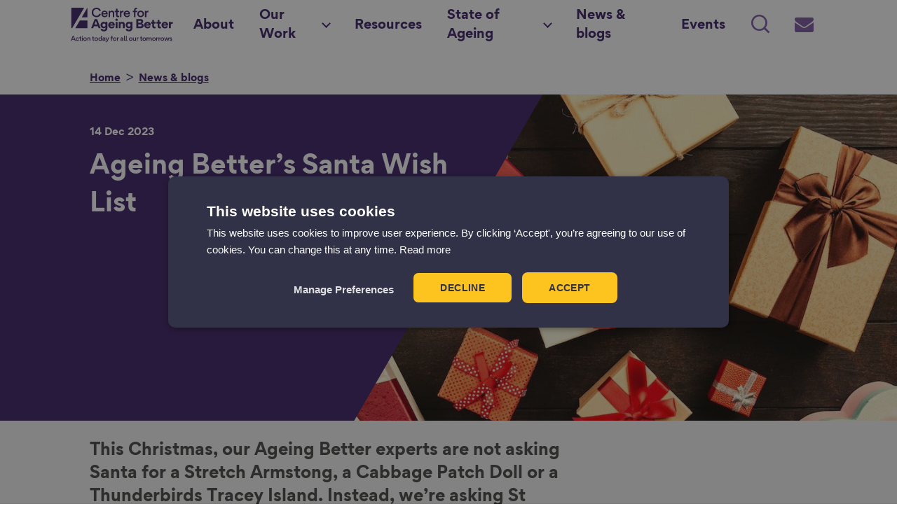

--- FILE ---
content_type: text/html; charset=UTF-8
request_url: https://ageing-better.org.uk/blogs/ageing-betters-santa-wish-list
body_size: 64461
content:
<!DOCTYPE html>
<html lang="en" dir="ltr" prefix="og: https://ogp.me/ns#">
  <head>
    <meta charset="utf-8" />
<meta name="google-site-verification" content="ZnQdWT9jmoPDlYvQzZoA1Ewaq3V4OrK5I7mr1atJEJY" />
<meta name="description" content="This Christmas, our Ageing Better experts are not asking Santa for a Stretch Armstong, a Cabbage Patch Doll or a Thunderbirds Tracey Island. Instead, we’re asking St Nicholas to sprinkle some of his yuletide magic to bring about lasting societal change in 2024." />
<meta name="abstract" content="This Christmas, our Ageing Better experts are not asking Santa for a Stretch Armstong, a Cabbage Patch Doll or a Thunderbirds Tracey Island. Instead, we’re asking St Nicholas to sprinkle some of his yuletide magic to bring about lasting societal change in 2024." />
<meta property="og:site_name" content="Centre for Ageing Better" />
<meta property="og:type" content="Blog" />
<meta property="og:url" content="https://ageing-better.org.uk/blogs/ageing-betters-santa-wish-list" />
<meta property="og:title" content="Ageing Better’s Santa Wish List" />
<meta property="og:description" content="This Christmas, our Ageing Better experts are not asking Santa for a Stretch Armstong, a Cabbage Patch Doll or a Thunderbirds Tracey Island. Instead, we’re asking St Nicholas to sprinkle some of his yuletide magic to bring about lasting societal change in 2024." />
<meta property="og:image" content="https://ageing-better.org.uk/sites/default/files/styles/image_16by9_preview/public/media/image_thumbnail/images/2023-12/santa%27s%20wishlist%20thumbnail%20presents.png?itok=5cy1q_LU" />
<meta property="og:image:url" content="https://ageing-better.org.uk/sites/default/files/media/image_thumbnail/images/2023-12/santa%27s%20wishlist%20thumbnail%20presents.png" />
<meta property="fb:app_id" content="2638603009694337" />
<meta name="twitter:card" content="summary_large_image" />
<meta name="twitter:description" content="This Christmas, our Ageing Better experts are not asking Santa for a Stretch Armstong, a Cabbage Patch Doll or a Thunderbirds Tracey Island. Instead, we’re asking St Nicholas to sprinkle some of his yuletide magic to bring about lasting societal change in 2024." />
<meta name="twitter:image" content="https://ageing-better.org.uk/sites/default/files/media/image_thumbnail/images/2023-12/santa%27s%20wishlist%20thumbnail%20presents.png" />
<meta name="Generator" content="Drupal 11 (https://www.drupal.org)" />
<meta name="MobileOptimized" content="width" />
<meta name="HandheldFriendly" content="true" />
<meta name="viewport" content="width=device-width, initial-scale=1.0" />
<link rel="icon" href="/themes/custom/cfab/favicon.ico" type="image/vnd.microsoft.icon" />
<link rel="canonical" href="https://ageing-better.org.uk/blogs/ageing-betters-santa-wish-list" />
<link rel="shortlink" href="https://ageing-better.org.uk/node/11596" />

    <title>Ageing Better’s Santa Wish List | Centre for Ageing Better</title>
    <link rel="stylesheet" media="all" href="/sites/default/files/css/css_QpHZiIvQ_WU3rcm0oTxCXN9X_YxCCRnfeSya_juyjwE.css?delta=0&amp;language=en&amp;theme=cfab&amp;include=[base64]" />
<link rel="stylesheet" media="all" href="/sites/default/files/css/css_y_OwZOOYsDOxPaa1AYQpLCEVBhin5u-3rOpoY_ZeEoQ.css?delta=1&amp;language=en&amp;theme=cfab&amp;include=[base64]" />
<link rel="stylesheet" media="print" href="/sites/default/files/css/css_Q7yCP-EHJ-HFucWxqVhhu8Y5fK33chXDPLVGdZyqrVU.css?delta=2&amp;language=en&amp;theme=cfab&amp;include=[base64]" />
<link rel="stylesheet" media="all" href="/sites/default/files/css/css_Gdmgthi2Mor489oxGWmRbLJ2o8SKjsrVmP3i4OlKxP8.css?delta=3&amp;language=en&amp;theme=cfab&amp;include=[base64]" />

    <!-- Google Tag Manager -->
    <script type="dcd05df4dd405a732167d859-text/javascript">(function(w,d,s,l,i){w[l]=w[l]||[];w[l].push({'gtm.start':
    new Date().getTime(),event:'gtm.js'});var f=d.getElementsByTagName(s)[0],
    j=d.createElement(s),dl=l!='dataLayer'?'&l='+l:'';j.async=true;j.src=
    'https://www.googletagmanager.com/gtm.js?id='+i+dl;f.parentNode.insertBefore(j,f);
    })(window,document,'script','dataLayer','GTM-NWG4T45');</script>
    <!-- End Google Tag Manager -->
    <script type="application/json" data-drupal-selector="drupal-settings-json">{"path":{"baseUrl":"\/","pathPrefix":"","currentPath":"node\/11596","currentPathIsAdmin":false,"isFront":false,"currentLanguage":"en"},"pluralDelimiter":"\u0003","suppressDeprecationErrors":true,"gtag":{"tagId":"","consentMode":false,"otherIds":[],"events":[],"additionalConfigInfo":[]},"ajaxPageState":{"libraries":"[base64]","theme":"cfab","theme_token":null},"ajaxTrustedUrl":{"\/search":true},"cfab":{"themePath":"themes\/custom\/cfab"},"blazy":{"loadInvisible":false,"offset":100,"saveViewportOffsetDelay":50,"validateDelay":25,"container":"","loader":true,"unblazy":false,"visibleClass":false,"compat":true},"blazyIo":{"disconnect":false,"rootMargin":"0px","threshold":[0,0.25,0.5,0.75,1]},"slick":{"accessibility":true,"adaptiveHeight":false,"autoplay":false,"pauseOnHover":true,"pauseOnDotsHover":false,"pauseOnFocus":true,"autoplaySpeed":3000,"arrows":true,"downArrow":false,"downArrowTarget":"","downArrowOffset":0,"centerMode":false,"centerPadding":"50px","dots":false,"dotsClass":"slick-dots","draggable":true,"fade":false,"focusOnSelect":false,"infinite":true,"initialSlide":0,"lazyLoad":"ondemand","mouseWheel":false,"randomize":false,"rtl":false,"rows":1,"slidesPerRow":1,"slide":"","slidesToShow":1,"slidesToScroll":1,"speed":500,"swipe":true,"swipeToSlide":false,"edgeFriction":0.34999999999999998,"touchMove":true,"touchThreshold":5,"useCSS":true,"cssEase":"ease","cssEaseBezier":"","cssEaseOverride":"","useTransform":true,"easing":"linear","variableWidth":false,"vertical":false,"verticalSwiping":false,"waitForAnimate":true},"better_exposed_filters":{"autosubmit_exclude_textfield":false},"chosen":{"selector":".path-admin select:visible","minimum_single":0,"minimum_multiple":2,"minimum_width":212,"use_relative_width":false,"options":{"disable_search":false,"disable_search_threshold":3,"allow_single_deselect":false,"add_helper_buttons":false,"search_contains":true,"placeholder_text_multiple":"Select some options","placeholder_text_single":"Select an option","no_results_text":"No results match","max_shown_results":null,"inherit_select_classes":true}},"user":{"uid":0,"permissionsHash":"bc1a9c1299ab51658b8d1423565347c57efd2066359ed5b1441f05ca82fc523d"}}</script>
<script src="/sites/default/files/js/js_Nq_zauwBDFYXA2AYxpHH5jjsMFrI_NXS5NgBPa_e_J4.js?scope=header&amp;delta=0&amp;language=en&amp;theme=cfab&amp;include=[base64]" type="dcd05df4dd405a732167d859-text/javascript"></script>
<script src="/modules/contrib/google_tag/js/gtag.js?t7esb5" type="dcd05df4dd405a732167d859-text/javascript"></script>

  </head>
  <body class="path-blogs-ageing-betters-santa-wish-list">
        <a href="#main-content" class="visually-hidden focusable">
      Skip to main content
    </a>
    
      <div class="dialog-off-canvas-main-canvas" data-off-canvas-main-canvas>
    <div id="page"  class="section is-paddingless">
      <header id="region-header" role="banner" class="is-fixed">
    <div class="container is-fluid">
      <div class="navbar flex gap-4">
          <div class="navbar-brand">
    <a href="/" title="Home" rel="home" class="navbar-item">
              <img src="/themes/custom/cfab/assets/svgs/cfab-site-logo.svg" alt="Home" class="logo" id="site-logo" width="100%" height="100%" />
                    <span class="navbar-item site-name is-sr-only">
          Centre for Ageing Better
        </span>
          </a>
  </div>

  
<div class="is-hidden-widescreen xl:col-span-9xxx ml-auto">
  
    <h2 class="visually-hidden" id="block-main-menu-menu">Main Menu</h2>
  

  <nav aria-labelledby="block-main-menu-menu" id="block-main-menu" class="navbar-menu">
    <ul class="navbar-end">
      <li>
        <a href="/enews" title="Search" class="navbar-item">
          <span class="icon"><i class="icon-email"></i></span>
          <span class="item-title visually-hidden">Subscribe</span>
        </a>
      </li>
      <li>
        <a href="/search" title="Search" class="navbar-item">
          <span class="item-title visually-hidden">Search</span>
          <span class="icon"><i class="icon-search"></i></span>
        </a>
      </li>
      <li>
        <a href="#" tabindex="0" aria-label="Main menu" class="js-navbar-burger navbar-item">
          <svg stroke="#7f5ca3" fill="currentColor" stroke-width="0" viewBox="0 0 512 512" height="44px" width="44px" xmlns="http://www.w3.org/2000/svg">
            <path fill="none" stroke-linecap="round" stroke-miterlimit="10" stroke-width="48" d="M88 152h336M88 256h336M88 360h336"></path>
          </svg>
        </a>
      </li>
    </ul>
  </nav>
</div>
<div id="block-cfab-mainmenu" class="block we-megamenu">
  
    
  <div class="border-bottom">
          <div class="region-we-mega-menu">
	<a class="navbar-toggle collapsed">
	    <span class="icon-bar"></span>
	    <span class="icon-bar"></span>
	    <span class="icon-bar"></span>
	</a>
	<nav  class="main navbar navbar-default navbar-we-mega-menu mobile-collapse hover-action" data-menu-name="main" data-block-theme="cfab" data-style="Default" data-animation="None" data-delay="" data-duration="" data-autoarrow="" data-alwayshowsubmenu="" data-action="hover" data-mobile-collapse="0">
	  <div class="container-fluid">
	    <ul  class="we-mega-menu-ul nav nav-tabs">
  <li  class="we-mega-menu-li" data-level="0" data-element-type="we-mega-menu-li" description="" data-id="4be00d7f-0347-4f25-ab3e-330cbfe247ea" data-submenu="0" data-hide-sub-when-collapse="" data-group="0" data-class="" data-icon="" data-caption="" data-alignsub="" data-target="">
      <a class="we-mega-menu-li"
       title=""
       href="/about-us"
              aria-label="About"
    >
      <span class="label">About</span>

      
          </a>
    
</li>
<li  class="we-mega-menu-li dropdown-menu" data-level="0" data-element-type="we-mega-menu-li" description="" data-id="c5ac6cee-0d41-434b-b929-9557c40d43cc" data-submenu="1" data-hide-sub-when-collapse="" data-group="0" data-class="" data-icon="" data-caption="" data-alignsub="" data-target="">
      <a class="we-mega-menu-li"
       title=""
       href="/our-work"
              aria-label="Our Work"
    >
      <span class="label">Our Work</span>

      
          </a>
    <div  class="we-mega-menu-submenu" data-element-type="we-mega-menu-submenu" data-submenu-width="" data-class="" style="width: px">
  <div class="we-mega-menu-submenu-width">
    <div class="we-mega-menu-submenu-inner">
      <div class="container is-fluid">
        <div  class="we-mega-menu-row" data-element-type="we-mega-menu-row" data-custom-row="0">
  <div  class="we-mega-menu-col span4 my-0 pl-custom" data-element-type="we-mega-menu-col" data-width="4" data-block="" data-blocktitle="0" data-hidewhencollapse="" data-class="my-0 pl-custom">
  <ul class="nav nav-tabs subul">
  <li  class="we-mega-menu-li dropdown-menu we-mega-menu-group" data-level="1" data-element-type="we-mega-menu-li" description="" data-id="1572f171-057e-4775-affc-c5d9ea5d15f6" data-submenu="1" data-hide-sub-when-collapse="" data-group="1" data-class="" data-icon="is-link-with-arrow-right-after" data-caption="" data-alignsub="" data-target="_self">
      <a class="we-mega-menu-li"
       title=""
       href="/age-friendly-movement"
                target="_self"
              aria-label="Age-friendly Movement"
    >
      <span class="label">Age-friendly Movement</span>

              <i class="is-link-with-arrow-right-after"></i>
      
          </a>
    <div  class="we-mega-menu-submenu" data-element-type="we-mega-menu-submenu" data-submenu-width="" data-class="" style="width: px">
  <div class="we-mega-menu-submenu-width">
    <div class="we-mega-menu-submenu-inner">
      <div class="container is-fluid">
        <div  class="we-mega-menu-row" data-element-type="we-mega-menu-row" data-custom-row="0">
  <div  class="we-mega-menu-col span12 pt-4 pb-6 " data-element-type="we-mega-menu-col" data-width="12" data-block="" data-blocktitle="0" data-hidewhencollapse="" data-class="pt-4 pb-6 ">
  <ul class="nav nav-tabs subul">
  <li  class="we-mega-menu-li" data-level="2" data-element-type="we-mega-menu-li" description="" data-id="0c96f3b7-1250-4245-9815-3460d6f6ec69" data-submenu="0" data-hide-sub-when-collapse="" data-group="0" data-class="" data-icon="" data-caption="" data-alignsub="" data-target="">
      <a class="we-mega-menu-li"
       title=""
       href="/ageing-population"
              aria-label="Ageing population"
    >
      <span class="label">Ageing population</span>

      
          </a>
    
</li>
<li  class="we-mega-menu-li" data-level="2" data-element-type="we-mega-menu-li" description="" data-id="005d7d46-2b9f-46b7-9944-01aa0da60f45" data-submenu="0" data-hide-sub-when-collapse="" data-group="0" data-class="" data-icon="" data-caption="" data-alignsub="" data-target="">
      <a class="we-mega-menu-li"
       title=""
       href="/ageism"
              aria-label="Ageism"
    >
      <span class="label">Ageism</span>

      
          </a>
    
</li>
<li  class="we-mega-menu-li" data-level="2" data-element-type="we-mega-menu-li" description="" data-id="774910a5-de67-4978-984b-c5a431e7abee" data-submenu="0" data-hide-sub-when-collapse="" data-group="0" data-class="" data-icon="" data-caption="" data-alignsub="" data-target="">
      <a class="we-mega-menu-li"
       title=""
       href="/age-friendly-businesses"
              aria-label="Age-friendly Businesses"
    >
      <span class="label">Age-friendly Businesses</span>

      
          </a>
    
</li>
<li  class="we-mega-menu-li" data-level="2" data-element-type="we-mega-menu-li" description="" data-id="f286327c-2aa9-44e7-98e1-7a56db681b06" data-submenu="0" data-hide-sub-when-collapse="" data-group="0" data-class="" data-icon="" data-caption="" data-alignsub="" data-target="">
      <a class="we-mega-menu-li"
       title=""
       href="/uk-network-age-friendly-communities"
              aria-label="UK Network of Age-friendly Communities"
    >
      <span class="label">UK Network of Age-friendly Communities</span>

      
          </a>
    
</li>
<li  class="we-mega-menu-li" data-level="2" data-element-type="we-mega-menu-li" description="" data-id="41a440c0-52e4-426d-9410-cc102f125f5a" data-submenu="0" data-hide-sub-when-collapse="" data-group="0" data-class="" data-icon="" data-caption="" data-alignsub="" data-target="">
      <a class="we-mega-menu-li"
       title=""
       href="/commissioner-older-people-ageing"
              aria-label="Commissioner for older people"
    >
      <span class="label">Commissioner for older people</span>

      
          </a>
    
</li>
<li  class="we-mega-menu-li" data-level="2" data-element-type="we-mega-menu-li" description="" data-id="fe84f241-e9a9-4862-bcef-c4e7a56240b2" data-submenu="0" data-hide-sub-when-collapse="" data-group="0" data-class="" data-icon="" data-caption="" data-alignsub="" data-target="">
      <a class="we-mega-menu-li"
       title=""
       href="/stories?story_topic=356"
              aria-label="Case studies &amp; stories"
    >
      <span class="label">Case studies &amp; stories</span>

      
          </a>
    
</li>

</ul>
</div>

</div>

      </div>
    </div>
  </div>
</div>

</li>

</ul>
</div>
<div  class="we-mega-menu-col span4 my-0 pl-custom" data-element-type="we-mega-menu-col" data-width="4" data-block="" data-blocktitle="1" data-hidewhencollapse="" data-class="my-0 pl-custom">
  <ul class="nav nav-tabs subul">
  <li  class="we-mega-menu-li dropdown-menu we-mega-menu-group" data-level="1" data-element-type="we-mega-menu-li" description="" data-id="05fb1191-d682-4d09-ac0a-ad8e06ee7fe4" data-submenu="1" data-hide-sub-when-collapse="" data-group="1" data-class="" data-icon="is-link-with-arrow-right-after" data-caption="" data-alignsub="" data-target="_self">
      <a class="we-mega-menu-li"
       title=""
       href="/work"
                target="_self"
              aria-label="Work"
    >
      <span class="label">Work</span>

              <i class="is-link-with-arrow-right-after"></i>
      
          </a>
    <div  class="we-mega-menu-submenu" data-element-type="we-mega-menu-submenu" data-submenu-width="" data-class="" style="width: px">
  <div class="we-mega-menu-submenu-width">
    <div class="we-mega-menu-submenu-inner">
      <div class="container is-fluid">
        <div  class="we-mega-menu-row" data-element-type="we-mega-menu-row" data-custom-row="0">
  <div  class="we-mega-menu-col span12 pt-4 pb-6 " data-element-type="we-mega-menu-col" data-width="12" data-block="" data-blocktitle="0" data-hidewhencollapse="" data-class="pt-4 pb-6 ">
  <ul class="nav nav-tabs subul">
  <li  class="we-mega-menu-li hidden" data-level="2" data-element-type="we-mega-menu-li" description="" data-id="5352b03a-9a5e-4f01-9880-22c21db887ce" data-submenu="0" data-hide-sub-when-collapse="" data-group="0" data-class="hidden" data-icon="" data-caption="" data-alignsub="" data-target="_self">
      <a class="we-mega-menu-li"
       title=""
       href="/employer-pledge"
                target="_self"
              aria-label="Age-friendly Employer Pledge"
    >
      <span class="label">Age-friendly Employer Pledge</span>

      
          </a>
    
</li>
<li  class="we-mega-menu-li" data-level="2" data-element-type="we-mega-menu-li" description="" data-id="2ae4bc6d-61f3-4332-aa34-2ee6e308aee5" data-submenu="0" data-hide-sub-when-collapse="" data-group="0" data-class="" data-icon="" data-caption="" data-alignsub="" data-target="">
      <a class="we-mega-menu-li"
       title=""
       href="/employment"
              aria-label="Employment"
    >
      <span class="label">Employment</span>

      
          </a>
    
</li>
<li  class="we-mega-menu-li" data-level="2" data-element-type="we-mega-menu-li" description="" data-id="e1d4597e-dd3c-4908-a3dc-62948553fa37" data-submenu="0" data-hide-sub-when-collapse="" data-group="0" data-class="" data-icon="" data-caption="" data-alignsub="" data-target="">
      <a class="we-mega-menu-li"
       title=""
       href="/unemployment-employment-support"
              aria-label="Unemployment and employment support"
    >
      <span class="label">Unemployment and employment support</span>

      
          </a>
    
</li>
<li  class="we-mega-menu-li" data-level="2" data-element-type="we-mega-menu-li" description="" data-id="3ba91c41-896d-4366-98c1-f44ef2a636e6" data-submenu="0" data-hide-sub-when-collapse="" data-group="0" data-class="" data-icon="" data-caption="" data-alignsub="" data-target="">
      <a class="we-mega-menu-li"
       title=""
       href="/health-at-work"
              aria-label="Health at work"
    >
      <span class="label">Health at work</span>

      
          </a>
    
</li>
<li  class="we-mega-menu-li" data-level="2" data-element-type="we-mega-menu-li" description="" data-id="d19c67b0-b895-4361-b315-e7d6bdf2363a" data-submenu="0" data-hide-sub-when-collapse="" data-group="0" data-class="" data-icon="" data-caption="" data-alignsub="" data-target="">
      <a class="we-mega-menu-li"
       title=""
       href="/tackling-ageism-recruitment"
              aria-label="Tackling ageism in recruitment"
    >
      <span class="label">Tackling ageism in recruitment</span>

      
          </a>
    
</li>
<li  class="we-mega-menu-li" data-level="2" data-element-type="we-mega-menu-li" description="" data-id="b3729e30-e9be-4674-b9bb-e22d58c9eb3e" data-submenu="0" data-hide-sub-when-collapse="" data-group="0" data-class="" data-icon="" data-caption="" data-alignsub="" data-target="">
      <a class="we-mega-menu-li"
       title=""
       href="/stories?story_topic=11"
              aria-label="Work case studies"
    >
      <span class="label">Work case studies</span>

      
          </a>
    
</li>
<li  class="we-mega-menu-li" data-level="2" data-element-type="we-mega-menu-li" description="" data-id="d7be38c1-3873-42d4-b830-e0c95903ee84" data-submenu="0" data-hide-sub-when-collapse="" data-group="0" data-class="" data-icon="" data-caption="" data-alignsub="" data-target="_self">
      <a class="we-mega-menu-li"
       title=""
       href="/supporting-disabled-older-workers"
                target="_self"
              aria-label="Supporting Disabled Older Workers"
    >
      <span class="label">Supporting Disabled Older Workers</span>

      
          </a>
    
</li>

</ul>
</div>

</div>

      </div>
    </div>
  </div>
</div>

</li>

</ul>
</div>
<div  class="we-mega-menu-col span4 my-0 pl-custom" data-element-type="we-mega-menu-col" data-width="4" data-block="" data-blocktitle="1" data-hidewhencollapse="" data-class="my-0 pl-custom">
  <ul class="nav nav-tabs subul">
  <li  class="we-mega-menu-li dropdown-menu we-mega-menu-group" data-level="1" data-element-type="we-mega-menu-li" description="" data-id="cbe2d475-fce0-40e9-8f62-1b576f45efee" data-submenu="1" data-hide-sub-when-collapse="" data-group="1" data-class="" data-icon="is-link-with-arrow-right-after" data-caption="" data-alignsub="" data-target="_self">
      <a class="we-mega-menu-li"
       title=""
       href="/homes"
                target="_self"
              aria-label="Homes"
    >
      <span class="label">Homes</span>

              <i class="is-link-with-arrow-right-after"></i>
      
          </a>
    <div  class="we-mega-menu-submenu" data-element-type="we-mega-menu-submenu" data-submenu-width="" data-class="" style="width: px">
  <div class="we-mega-menu-submenu-width">
    <div class="we-mega-menu-submenu-inner">
      <div class="container is-fluid">
        <div  class="we-mega-menu-row" data-element-type="we-mega-menu-row" data-custom-row="0">
  <div  class="we-mega-menu-col span12 pt-4 pb-6 " data-element-type="we-mega-menu-col" data-width="12" data-block="" data-blocktitle="0" data-hidewhencollapse="" data-class="pt-4 pb-6 ">
  <ul class="nav nav-tabs subul">
  <li  class="we-mega-menu-li hidden" data-level="2" data-element-type="we-mega-menu-li" description="" data-id="4f99e606-e5f3-42a4-b4e6-bf31f8e62428" data-submenu="0" data-hide-sub-when-collapse="" data-group="0" data-class="hidden" data-icon="" data-caption="" data-alignsub="" data-target="_self">
      <a class="we-mega-menu-li"
       title=""
       href="/Safe-Homes-Now"
                target="_self"
              aria-label="Safe Homes Now"
    >
      <span class="label">Safe Homes Now</span>

      
          </a>
    
</li>
<li  class="we-mega-menu-li" data-level="2" data-element-type="we-mega-menu-li" description="" data-id="7192eb18-64e3-4813-8b8d-dc6ffe4ac556" data-submenu="0" data-hide-sub-when-collapse="" data-group="0" data-class="" data-icon="" data-caption="" data-alignsub="" data-target="">
      <a class="we-mega-menu-li"
       title=""
       href="/evidence-about-homes"
              aria-label="Evidence about homes"
    >
      <span class="label">Evidence about homes</span>

      
          </a>
    
</li>
<li  class="we-mega-menu-li" data-level="2" data-element-type="we-mega-menu-li" description="" data-id="1d15aa7f-cfa1-4200-a345-7c43845ced4f" data-submenu="0" data-hide-sub-when-collapse="" data-group="0" data-class="" data-icon="" data-caption="" data-alignsub="" data-target="">
      <a class="we-mega-menu-li"
       title=""
       href="/policy-solutions-improve-cold-damp-and-inaccessible-homes"
              aria-label="Policy solutions"
    >
      <span class="label">Policy solutions</span>

      
          </a>
    
</li>
<li  class="we-mega-menu-li" data-level="2" data-element-type="we-mega-menu-li" description="" data-id="d1d6e91c-dea2-4b5f-a950-03c7b47814bc" data-submenu="0" data-hide-sub-when-collapse="" data-group="0" data-class="" data-icon="" data-caption="" data-alignsub="" data-target="">
      <a class="we-mega-menu-li"
       title=""
       href="/campaigning-age-friendly-homes"
              aria-label="Homes campaigns"
    >
      <span class="label">Homes campaigns</span>

      
          </a>
    
</li>
<li  class="we-mega-menu-li" data-level="2" data-element-type="we-mega-menu-li" description="" data-id="ac2f306b-3383-454d-ac4f-5bb01d3364c3" data-submenu="0" data-hide-sub-when-collapse="" data-group="0" data-class="" data-icon="" data-caption="" data-alignsub="" data-target="">
      <a class="we-mega-menu-li"
       title=""
       href="/local-approaches-tackling-unsafe-housing-good-home-hubs"
              aria-label="Good Home Hubs"
    >
      <span class="label">Good Home Hubs</span>

      
          </a>
    
</li>
<li  class="we-mega-menu-li" data-level="2" data-element-type="we-mega-menu-li" description="" data-id="ff36f0c7-7398-44a3-b934-efa046edd268" data-submenu="0" data-hide-sub-when-collapse="" data-group="0" data-class="" data-icon="" data-caption="" data-alignsub="" data-target="">
      <a class="we-mega-menu-li"
       title=""
       href="/experts-experience-stories-reality-living-unsafe-home"
              aria-label="Homes case studies &amp; stories"
    >
      <span class="label">Homes case studies &amp; stories</span>

      
          </a>
    
</li>

</ul>
</div>

</div>

      </div>
    </div>
  </div>
</div>

</li>

</ul>
</div>

</div>
<div  class="we-mega-menu-row" data-element-type="we-mega-menu-row" data-custom-row="1">
  <div  class="we-mega-menu-col span4 m-0 pl-30" data-element-type="we-mega-menu-col" data-width="4" data-block="cfab_megamenuagefriendlymovement" data-blocktitle="0" data-hidewhencollapse="" data-class="m-0 pl-30">
    <div class="type-of-block"><div class="block-inner"><div id="block-cfab-megamenuagefriendlymovement" class="block block-mega-menu-content block-content vertical">

  <div class="layout-region layout-region--content-top content">
              <a class="mm-block-link" href="/age-friendly-movement">
            
              
    <img loading="eager" src="/sites/default/files/styles/image_auto_height_block/public/2025-03/mm-afm.png?itok=m-ZBkvgx" width="600" height="300" alt="Age-friendly Movement" />



      
  


        <span class="link-title">About Age-friendly Movement</span>
      </a>
      </div>

  </div>
</div></div>

</div>
<div  class="we-mega-menu-col span4 m-0 pl-30" data-element-type="we-mega-menu-col" data-width="4" data-block="cfab_megamenuwork" data-blocktitle="0" data-hidewhencollapse="" data-class="m-0 pl-30">
    <div class="type-of-block"><div class="block-inner"><div id="block-cfab-megamenuwork" class="block block-mega-menu-content block-content vertical">

  <div class="layout-region layout-region--content-top content">
              <a class="mm-block-link" href="/employer-pledge">
            
              
    <img loading="eager" src="/sites/default/files/styles/image_auto_height_block/public/2025-03/mm-work.png?itok=HknQchxt" width="600" height="300" alt="Age-friendly Employer Pledge" />



      
  


        <span class="link-title">Age-friendly Employer Pledge</span>
      </a>
      </div>

  </div>
</div></div>

</div>
<div  class="we-mega-menu-col span4 m-0 pl-30" data-element-type="we-mega-menu-col" data-width="4" data-block="cfab_megamenuhomes" data-blocktitle="0" data-hidewhencollapse="" data-class="m-0 pl-30">
    <div class="type-of-block"><div class="block-inner"><div id="block-cfab-megamenuhomes" class="block block-mega-menu-content block-content vertical">

  <div class="layout-region layout-region--content-top content">
              <a class="mm-block-link" href="/Safe-Homes-Now">
            
              
    <img loading="eager" src="/sites/default/files/styles/image_auto_height_block/public/2025-03/mm-homes.png?itok=OP7X-Gc0" width="600" height="300" alt="Homes" />



      
  


        <span class="link-title">Safe Homes Now</span>
      </a>
      </div>

  </div>
</div></div>

</div>

</div>

      </div>
    </div>
  </div>
</div>

</li>
<li  class="we-mega-menu-li" data-level="0" data-element-type="we-mega-menu-li" description="Resources" data-id="8803cd04-2adf-43e9-9e24-a188e6b39371" data-submenu="0" data-hide-sub-when-collapse="" data-group="0" data-class="" data-icon="" data-caption="" data-alignsub="" data-target="">
      <a class="we-mega-menu-li"
       title=""
       href="/our-resources"
              aria-label="Resources"
    >
      <span class="label">Resources</span>

      
          </a>
    
</li>
<li  class="we-mega-menu-li dropdown-menu" data-level="0" data-element-type="we-mega-menu-li" description="" data-id="9e576a07-86c4-4bf7-ad97-b393b34bd6f1" data-submenu="1" data-hide-sub-when-collapse="" data-group="0" data-class="" data-icon="" data-caption="" data-alignsub="" data-target="">
      <a class="we-mega-menu-li"
       title=""
       href="/state-ageing-2025"
              aria-label="State of Ageing"
    >
      <span class="label">State of Ageing</span>

      
          </a>
    <div  class="we-mega-menu-submenu" data-element-type="we-mega-menu-submenu" data-submenu-width="" data-class="" style="width: px">
  <div class="we-mega-menu-submenu-width">
    <div class="we-mega-menu-submenu-inner">
      <div class="container is-fluid">
        <div  class="we-mega-menu-row" data-element-type="we-mega-menu-row" data-custom-row="1">
  <div  class="we-mega-menu-col span8" data-element-type="we-mega-menu-col" data-width="8" data-block="" data-blocktitle="0" data-hidewhencollapse="" data-class="">
  <ul class="nav nav-tabs subul">
  <li  class="we-mega-menu-li dropdown-menu we-mega-menu-group" data-level="1" data-element-type="we-mega-menu-li" description="" data-id="8d16f897-4824-4f46-95f7-edb56988d497" data-submenu="1" data-hide-sub-when-collapse="" data-group="1" data-class="" data-icon="is-link-with-arrow-right-after" data-caption="" data-alignsub="" data-target="_self">
      <a class="we-mega-menu-li"
       title=""
       href="/summary-state-ageing-2025"
                target="_self"
              aria-label="State of Ageing summary"
    >
      <span class="label">State of Ageing summary</span>

              <i class="is-link-with-arrow-right-after"></i>
      
          </a>
    <div  class="we-mega-menu-submenu" data-element-type="we-mega-menu-submenu" data-submenu-width="" data-class="" style="width: px">
  <div class="we-mega-menu-submenu-width">
    <div class="we-mega-menu-submenu-inner">
      <div class="container is-fluid">
        <div  class="we-mega-menu-row" data-element-type="we-mega-menu-row" data-custom-row="0">
  <div  class="we-mega-menu-col span6 pt-4" data-element-type="we-mega-menu-col" data-width="6" data-block="" data-blocktitle="0" data-hidewhencollapse="" data-class="pt-4">
  <ul class="nav nav-tabs subul">
  <li  class="we-mega-menu-li" data-level="2" data-element-type="we-mega-menu-li" description="" data-id="87cd33cb-323a-4e84-bcc1-a43dab615380" data-submenu="0" data-hide-sub-when-collapse="" data-group="0" data-class="" data-icon="" data-caption="" data-alignsub="" data-target="">
      <a class="we-mega-menu-li"
       title=""
       href="/homes-state-ageing-2025"
              aria-label="Homes"
    >
      <span class="label">Homes</span>

      
          </a>
    
</li>
<li  class="we-mega-menu-li" data-level="2" data-element-type="we-mega-menu-li" description="" data-id="bf25d01c-1b3b-4a5d-abfd-3cdbdf6f8bcb" data-submenu="0" data-hide-sub-when-collapse="" data-group="0" data-class="" data-icon="" data-caption="" data-alignsub="" data-target="">
      <a class="we-mega-menu-li"
       title=""
       href="/our-ageing-population-state-ageing-2025"
              aria-label="Our Ageing Population"
    >
      <span class="label">Our Ageing Population</span>

      
          </a>
    
</li>
<li  class="we-mega-menu-li" data-level="2" data-element-type="we-mega-menu-li" description="" data-id="572ead22-c57a-485a-82ed-ed2e007dc074" data-submenu="0" data-hide-sub-when-collapse="" data-group="0" data-class="" data-icon="" data-caption="" data-alignsub="" data-target="">
      <a class="we-mega-menu-li"
       title=""
       href="/financial-security-state-ageing-2025"
              aria-label="Financial Security"
    >
      <span class="label">Financial Security</span>

      
          </a>
    
</li>
<li  class="we-mega-menu-li" data-level="2" data-element-type="we-mega-menu-li" description="" data-id="78026290-280f-4fd4-815c-fc882c9c3be3" data-submenu="0" data-hide-sub-when-collapse="" data-group="0" data-class="" data-icon="" data-caption="" data-alignsub="" data-target="">
      <a class="we-mega-menu-li"
       title=""
       href="/work-state-ageing-2025"
              aria-label="Work"
    >
      <span class="label">Work</span>

      
          </a>
    
</li>
<li  class="we-mega-menu-li" data-level="2" data-element-type="we-mega-menu-li" description="" data-id="4a629f8b-80f2-4010-af6c-9d720c96118e" data-submenu="0" data-hide-sub-when-collapse="" data-group="0" data-class="" data-icon="" data-caption="" data-alignsub="" data-target="">
      <a class="we-mega-menu-li"
       title=""
       href="/society-state-ageing-2025"
              aria-label="Society"
    >
      <span class="label">Society</span>

      
          </a>
    
</li>

</ul>
</div>
<div  class="we-mega-menu-col span6 my-0 pl-custom pt-4" data-element-type="we-mega-menu-col" data-width="6" data-block="" data-blocktitle="1" data-hidewhencollapse="" data-class="my-0 pl-custom pt-4">
  <ul class="nav nav-tabs subul">
  <li  class="we-mega-menu-li" data-level="2" data-element-type="we-mega-menu-li" description="" data-id="4939040e-9330-45c2-beae-7288b5e6ca32" data-submenu="0" data-hide-sub-when-collapse="" data-group="0" data-class="" data-icon="" data-caption="" data-alignsub="" data-target="">
      <a class="we-mega-menu-li"
       title=""
       href="/health-and-wellbeing-state-ageing-2025"
              aria-label="Health and Wellbeing"
    >
      <span class="label">Health and Wellbeing</span>

      
          </a>
    
</li>
<li  class="we-mega-menu-li" data-level="2" data-element-type="we-mega-menu-li" description="" data-id="69f76b83-bc18-4a43-ae11-5b3f25035e19" data-submenu="0" data-hide-sub-when-collapse="" data-group="0" data-class="" data-icon="" data-caption="" data-alignsub="" data-target="">
      <a class="we-mega-menu-li"
       title=""
       href="/resources/state-ageing-2025-infographics"
              aria-label="Infographics"
    >
      <span class="label">Infographics</span>

      
          </a>
    
</li>
<li  class="we-mega-menu-li" data-level="2" data-element-type="we-mega-menu-li" description="" data-id="5370b7f0-2d62-40de-af1a-992e4268acab" data-submenu="0" data-hide-sub-when-collapse="" data-group="0" data-class="" data-icon="" data-caption="" data-alignsub="" data-target="_self">
      <a class="we-mega-menu-li"
       title=""
       href="/using-local-data-ageing"
                target="_self"
              aria-label="Using local data on ageing"
    >
      <span class="label">Using local data on ageing</span>

      
          </a>
    
</li>
<li  class="we-mega-menu-li" data-level="2" data-element-type="we-mega-menu-li" description="" data-id="6022a620-b57a-46cb-a604-078a7bc8c4ac" data-submenu="0" data-hide-sub-when-collapse="" data-group="0" data-class="" data-icon="" data-caption="" data-alignsub="" data-target="">
      <a class="we-mega-menu-li"
       title=""
       href="/blogs-state-ageing-2023-24"
              aria-label="Blogs"
    >
      <span class="label">Blogs</span>

      
          </a>
    
</li>
<li  class="we-mega-menu-li" data-level="2" data-element-type="we-mega-menu-li" description="" data-id="87ef2a3c-9d6b-4efb-ab27-fccce1b768c2" data-submenu="0" data-hide-sub-when-collapse="" data-group="0" data-class="" data-icon="" data-caption="" data-alignsub="" data-target="_self">
      <a class="we-mega-menu-li"
       title=""
       href="/previous-reports-state-ageing"
                target="_self"
              aria-label="Previous reports"
    >
      <span class="label">Previous reports</span>

      
          </a>
    
</li>

</ul>
</div>

</div>

      </div>
    </div>
  </div>
</div>

</li>

</ul>
</div>
<div  class="we-mega-menu-col span4 my-0 pl-custom" data-element-type="we-mega-menu-col" data-width="4" data-block="cfab_megamenuthestateofageing" data-blocktitle="0" data-hidewhencollapse="" data-class="my-0 pl-custom">
    <div class="type-of-block"><div class="block-inner"><div id="block-cfab-megamenuthestateofageing" class="block block-mega-menu-content block-content vertical">

  <div class="layout-region layout-region--content-top content">
              <a class="mm-block-link" href="/state-ageing-2025">
            
              
    <img loading="eager" src="/sites/default/files/styles/image_auto_height_block/public/2025-03/SOA_2025_logo.png?itok=aHD773B2" width="600" height="338" alt="The State of Ageing" />



      
  


        <span class="link-title">The State of Ageing</span>
      </a>
      </div>

  </div>
</div></div>

</div>

</div>

      </div>
    </div>
  </div>
</div>

</li>
<li  class="we-mega-menu-li" data-level="0" data-element-type="we-mega-menu-li" description="" data-id="6cc52454-4378-46c6-9870-a9ae3c973487" data-submenu="0" data-hide-sub-when-collapse="" data-group="0" data-class="" data-icon="" data-caption="" data-alignsub="" data-target="">
      <a class="we-mega-menu-li"
       title=""
       href="/news-and-blogs"
              aria-label="News &amp; blogs"
    >
      <span class="label">News &amp; blogs</span>

      
          </a>
    
</li>
<li  class="we-mega-menu-li" data-level="0" data-element-type="we-mega-menu-li" description="" data-id="30c43280-e7a1-40ec-a5fa-10d30a0ad41a" data-submenu="0" data-hide-sub-when-collapse="" data-group="0" data-class="" data-icon="" data-caption="" data-alignsub="" data-target="">
      <a class="we-mega-menu-li"
       title=""
       href="/events"
              aria-label="Events"
    >
      <span class="label">Events</span>

      
          </a>
    
</li>
<li  class="we-mega-menu-li visually-hidden-label" data-level="0" data-element-type="we-mega-menu-li" description="" data-id="views.cfab_search.search_global" data-submenu="0" data-hide-sub-when-collapse="" data-group="0" data-class="visually-hidden-label" data-icon="icon-search" data-caption="" data-alignsub="" data-target="">
      <a class="we-mega-menu-li"
       title=""
       href="/search"
              aria-label="Search"
    >
      <span class="label">Search</span>

              <i class="icon-search"></i>
      
          </a>
    
</li>
<li  class="we-mega-menu-li visually-hidden-label" data-level="0" data-element-type="we-mega-menu-li" description="" data-id="307e2250-1726-4ec8-8c4a-f3a1c112f2a2" data-submenu="0" data-hide-sub-when-collapse="" data-group="0" data-class="visually-hidden-label" data-icon="icon-email" data-caption="" data-alignsub="" data-target="">
      <a class="we-mega-menu-li"
       title=""
       href="/enews-page"
              aria-label="Subscribe"
    >
      <span class="label">Subscribe</span>

              <i class="icon-email"></i>
      
          </a>
    
</li>

</ul>

	  </div>
	</nav>
</div>
      </div>
</div>

      </div>
    </div>
  </header>

      <main id="region-content" class="section">
    <a id="main-content" tabindex="-1"></a>    <div class="container is-fluid">
      <div id="block-breadcrumbs" class="block system clearfix">
        <nav class="level breadcrumb" aria-label="breadcrumbs">
    <ol>
          <li class="level-item">
                  <a href="/">Home</a>
              </li>
          <li class="level-item">
                  <a href="/news-and-blogs">News &amp; blogs</a>
              </li>
        </ol>
  </nav>

  </div>

<div class="views-exposed-form bef-exposed-form block views search-global is-fullwidth-extended form--closed" data-bef-auto-submit="" data-bef-auto-submit-delay="500" data-bef-auto-submit-minimum-length="3" data-bef-auto-submit-full-form="" data-drupal-selector="views-exposed-form-cfab-search-search-global" id="block-search-global">
  
    
      <div class="container is-fluid">
      <form action="/search" method="get" id="views-exposed-form-cfab-search-search-global" accept-charset="UTF-8">
  <div class="field js-form-item form-item js-form-type-textfield form-item-keyword js-form-item-keyword form-no-label">
          <label for="edit-keyword" class="label visually-hidden">Keyword</label>
    
    
          <span class="field-prefix"><strong>Search for</strong></span>
    
    <div class="control">
      <input placeholder="any keyword" data-bef-auto-submit-exclude="" data-drupal-selector="edit-keyword" type="text" id="edit-keyword" name="keyword" value="" size="30" maxlength="128" class="form-text input" />

    </div>

    
    
    
      </div>
      <div class="field js-form-item form-item js-form-type-select form-item-topic js-form-item-topic form-no-label"><label for="edit-topic" class="label visually-hidden">Topic</label><div class="control"><span class="field-prefix"><strong>in</strong></span><div class="select"><select data-bef-auto-submit-exclude="" data-drupal-selector="edit-topic" id="edit-topic" name="topic" class="form-select chosen-enable"><option value="All" selected="selected">all topics</option><option value="356">Age-friendly Movement</option><option value="11">Work</option><option value="61">Homes</option></select></div></div>    </div>
  <div data-drupal-selector="edit-actions" class="form-actions field--container js-form-wrapper form-wrapper" id="edit-actions"><input data-bef-auto-submit-click="" data-drupal-selector="edit-submit-cfab-search" type="submit" id="edit-submit-cfab-search" value="Search" class="button js-form-submit form-submit" />
</div>
<div id="secondary-filters-wrapper" class="is-fullwidth-extended">
  <div class="bef--secondary js-form-wrapper form-wrapper container is-fluid" data-drupal-theme-suggestion="views_exposed_form_cfab_search_search_global" data-drupal-selector="edit-secondary" id="edit-secondary">
    <button role="button" aria-controls="edit-secondary" aria-expanded="false" type="button" class="button is-filter is-cta">
        <span class="button-text">Show filters</span>
        <span class="icon is-medium">
            <i class="icon-triangle-down"></i>
          </span>
      </button>
    <div id="secondary-filters">
      
      <fieldset data-bef-auto-submit-exclude="" data-drupal-selector="edit-subject" id="edit-subject--wrapper" class="fieldgroup form-composite js-form-item form-item js-form-wrapper form-wrapper">
      <legend>
    <span class="fieldset-legend">Filter results by subjects:</span>
  </legend>
  <div class="fieldset-wrapper">
                <div id="edit-subject" class="form-checkboxes"><div class="form-checkboxes bef-checkboxes">
                    <div class="field js-form-item form-item js-form-type-checkbox form-item-subject-1431 js-form-item-subject-1431"><div class="control">
        <div class="checkbox"><input data-bef-auto-submit-exclude="" data-drupal-selector="edit-subject-1431" type="checkbox" id="edit-subject-1431" name="subject[1431]" value="1431" class="form-checkbox" data-subject-parent-tid="11" tabindex="0" />
<label for="edit-subject-1431" class="label option">Age-friendly Employer Pledge</label></div>
      </div>    </div>
                      <div class="field js-form-item form-item js-form-type-checkbox form-item-subject-451 js-form-item-subject-451"><div class="control">
        <div class="checkbox"><input data-bef-auto-submit-exclude="" data-drupal-selector="edit-subject-451" type="checkbox" id="edit-subject-451" name="subject[451]" value="451" class="form-checkbox" data-subject-parent-tid="356" tabindex="0" />
<label for="edit-subject-451" class="label option">Ageing population</label></div>
      </div>    </div>
                      <div class="field js-form-item form-item js-form-type-checkbox form-item-subject-776 js-form-item-subject-776"><div class="control">
        <div class="checkbox"><input data-bef-auto-submit-exclude="" data-drupal-selector="edit-subject-776" type="checkbox" id="edit-subject-776" name="subject[776]" value="776" class="form-checkbox" data-subject-parent-tid="356" tabindex="0" />
<label for="edit-subject-776" class="label option">Communities</label></div>
      </div>    </div>
                      <div class="field js-form-item form-item js-form-type-checkbox form-item-subject-781 js-form-item-subject-781"><div class="control">
        <div class="checkbox"><input data-bef-auto-submit-exclude="" data-drupal-selector="edit-subject-781" type="checkbox" id="edit-subject-781" name="subject[781]" value="781" class="form-checkbox" data-subject-parent-tid="356" tabindex="0" />
<label for="edit-subject-781" class="label option">Health</label></div>
      </div>    </div>
                      <div class="field js-form-item form-item js-form-type-checkbox form-item-subject-1576 js-form-item-subject-1576"><div class="control">
        <div class="checkbox"><input data-bef-auto-submit-exclude="" data-drupal-selector="edit-subject-1576" type="checkbox" id="edit-subject-1576" name="subject[1576]" value="1576" class="form-checkbox" data-subject-parent-tid="356" tabindex="0" />
<label for="edit-subject-1576" class="label option">State of Ageing</label></div>
      </div>    </div>
                      <div class="field js-form-item form-item js-form-type-checkbox form-item-subject-431 js-form-item-subject-431"><div class="control">
        <div class="checkbox"><input data-bef-auto-submit-exclude="" data-drupal-selector="edit-subject-431" type="checkbox" id="edit-subject-431" name="subject[431]" value="431" class="form-checkbox" data-subject-parent-tid="356" tabindex="0" />
<label for="edit-subject-431" class="label option">Ageism</label></div>
      </div>    </div>
                      <div class="field js-form-item form-item js-form-type-checkbox form-item-subject-446 js-form-item-subject-446"><div class="control">
        <div class="checkbox"><input data-bef-auto-submit-exclude="" data-drupal-selector="edit-subject-446" type="checkbox" id="edit-subject-446" name="subject[446]" value="446" class="form-checkbox" data-subject-parent-tid="356" tabindex="0" />
<label for="edit-subject-446" class="label option">Inequalities in later life</label></div>
      </div>    </div>
                      <div class="field js-form-item form-item js-form-type-checkbox form-item-subject-361 js-form-item-subject-361"><div class="control">
        <div class="checkbox"><input data-bef-auto-submit-exclude="" data-drupal-selector="edit-subject-361" type="checkbox" id="edit-subject-361" name="subject[361]" value="361" class="form-checkbox" data-subject-parent-tid="356" tabindex="0" />
<label for="edit-subject-361" class="label option">Centre for Ageing Better</label></div>
      </div>    </div>
                      <div class="field js-form-item form-item js-form-type-checkbox form-item-subject-21 js-form-item-subject-21"><div class="control">
        <div class="checkbox"><input data-bef-auto-submit-exclude="" data-drupal-selector="edit-subject-21" type="checkbox" id="edit-subject-21" name="subject[21]" value="21" class="form-checkbox" data-subject-parent-tid="11" tabindex="0" />
<label for="edit-subject-21" class="label option">Employment</label></div>
      </div>    </div>
                      <div class="field js-form-item form-item js-form-type-checkbox form-item-subject-36 js-form-item-subject-36"><div class="control">
        <div class="checkbox"><input data-bef-auto-submit-exclude="" data-drupal-selector="edit-subject-36" type="checkbox" id="edit-subject-36" name="subject[36]" value="36" class="form-checkbox" data-subject-parent-tid="11" tabindex="0" />
<label for="edit-subject-36" class="label option">Unemployment and employment support</label></div>
      </div>    </div>
                      <div class="field js-form-item form-item js-form-type-checkbox form-item-subject-26 js-form-item-subject-26"><div class="control">
        <div class="checkbox"><input data-bef-auto-submit-exclude="" data-drupal-selector="edit-subject-26" type="checkbox" id="edit-subject-26" name="subject[26]" value="26" class="form-checkbox" data-subject-parent-tid="11" tabindex="0" />
<label for="edit-subject-26" class="label option">Tackling ageism in recruitment</label></div>
      </div>    </div>
                      <div class="field js-form-item form-item js-form-type-checkbox form-item-subject-46 js-form-item-subject-46"><div class="control">
        <div class="checkbox"><input data-bef-auto-submit-exclude="" data-drupal-selector="edit-subject-46" type="checkbox" id="edit-subject-46" name="subject[46]" value="46" class="form-checkbox" data-subject-parent-tid="11" tabindex="0" />
<label for="edit-subject-46" class="label option">Health at work</label></div>
      </div>    </div>
                      <div class="field js-form-item form-item js-form-type-checkbox form-item-subject-416 js-form-item-subject-416"><div class="control">
        <div class="checkbox"><input data-bef-auto-submit-exclude="" data-drupal-selector="edit-subject-416" type="checkbox" id="edit-subject-416" name="subject[416]" value="416" class="form-checkbox" data-subject-parent-tid="11" tabindex="0" />
<label for="edit-subject-416" class="label option">Mid-Life MOT</label></div>
      </div>    </div>
                      <div class="field js-form-item form-item js-form-type-checkbox form-item-subject-651 js-form-item-subject-651"><div class="control">
        <div class="checkbox"><input data-bef-auto-submit-exclude="" data-drupal-selector="edit-subject-651" type="checkbox" id="edit-subject-651" name="subject[651]" value="651" class="form-checkbox" data-subject-parent-tid="11" tabindex="0" />
<label for="edit-subject-651" class="label option">Pensions and financial planning</label></div>
      </div>    </div>
                      <div class="field js-form-item form-item js-form-type-checkbox form-item-subject-86 js-form-item-subject-86"><div class="control">
        <div class="checkbox"><input data-bef-auto-submit-exclude="" data-drupal-selector="edit-subject-86" type="checkbox" id="edit-subject-86" name="subject[86]" value="86" class="form-checkbox" data-subject-parent-tid="61" tabindex="0" />
<label for="edit-subject-86" class="label option">Unsafe homes</label></div>
      </div>    </div>
                      <div class="field js-form-item form-item js-form-type-checkbox form-item-subject-91 js-form-item-subject-91"><div class="control">
        <div class="checkbox"><input data-bef-auto-submit-exclude="" data-drupal-selector="edit-subject-91" type="checkbox" id="edit-subject-91" name="subject[91]" value="91" class="form-checkbox" data-subject-parent-tid="61" tabindex="0" />
<label for="edit-subject-91" class="label option">Homes for all ages</label></div>
      </div>    </div>
                      <div class="field js-form-item form-item js-form-type-checkbox form-item-subject-66 js-form-item-subject-66"><div class="control">
        <div class="checkbox"><input data-bef-auto-submit-exclude="" data-drupal-selector="edit-subject-66" type="checkbox" id="edit-subject-66" name="subject[66]" value="66" class="form-checkbox" data-subject-parent-tid="61" tabindex="0" />
<label for="edit-subject-66" class="label option">Home improvement</label></div>
      </div>    </div>
                      <div class="field js-form-item form-item js-form-type-checkbox form-item-subject-106 js-form-item-subject-106"><div class="control">
        <div class="checkbox"><input data-bef-auto-submit-exclude="" data-drupal-selector="edit-subject-106" type="checkbox" id="edit-subject-106" name="subject[106]" value="106" class="form-checkbox" data-subject-parent-tid="61" tabindex="0" />
<label for="edit-subject-106" class="label option">Housing options</label></div>
      </div>    </div>
                      <div class="field js-form-item form-item js-form-type-checkbox form-item-subject-476 js-form-item-subject-476"><div class="control">
        <div class="checkbox"><input data-bef-auto-submit-exclude="" data-drupal-selector="edit-subject-476" type="checkbox" id="edit-subject-476" name="subject[476]" value="476" class="form-checkbox" data-subject-parent-tid="356" tabindex="0" />
<label for="edit-subject-476" class="label option">Age-friendly Communities</label></div>
      </div>    </div>
                      <div class="field js-form-item form-item js-form-type-checkbox form-item-subject-666 js-form-item-subject-666"><div class="control">
        <div class="checkbox"><input data-bef-auto-submit-exclude="" data-drupal-selector="edit-subject-666" type="checkbox" id="edit-subject-666" name="subject[666]" value="666" class="form-checkbox" data-subject-parent-tid="356" tabindex="0" />
<label for="edit-subject-666" class="label option">Greater Manchester</label></div>
      </div>    </div>
                      <div class="field js-form-item form-item js-form-type-checkbox form-item-subject-671 js-form-item-subject-671"><div class="control">
        <div class="checkbox"><input data-bef-auto-submit-exclude="" data-drupal-selector="edit-subject-671" type="checkbox" id="edit-subject-671" name="subject[671]" value="671" class="form-checkbox" data-subject-parent-tid="356" tabindex="0" />
<label for="edit-subject-671" class="label option">Leeds</label></div>
      </div>    </div>
                      <div class="field js-form-item form-item js-form-type-checkbox form-item-subject-676 js-form-item-subject-676"><div class="control">
        <div class="checkbox"><input data-bef-auto-submit-exclude="" data-drupal-selector="edit-subject-676" type="checkbox" id="edit-subject-676" name="subject[676]" value="676" class="form-checkbox" data-subject-parent-tid="356" tabindex="0" />
<label for="edit-subject-676" class="label option">Lincolnshire</label></div>
      </div>    </div>
      </div>
</div>

          <span class="field-suffix"><span id='subjects-inactive-text'>Select a Topic to filter by Subject</span></span>
          </div>
</fieldset>
<fieldset data-bef-auto-submit-exclude="" data-drupal-selector="edit-type" id="edit-type--wrapper" class="fieldgroup form-composite js-form-item form-item js-form-wrapper form-wrapper">
      <legend>
    <span class="fieldset-legend">Filter results by content type:</span>
  </legend>
  <div class="fieldset-wrapper">
                <div id="edit-type" class="form-checkboxes"><div class="form-checkboxes bef-checkboxes">
                    <div class="field js-form-item form-item js-form-type-checkbox form-item-type-blog js-form-item-type-blog"><div class="control">
        <div class="checkbox"><input data-bef-auto-submit-exclude="" data-drupal-selector="edit-type-blog" type="checkbox" id="edit-type-blog" name="type[blog]" value="blog" class="form-checkbox" tabindex="0" />
<label for="edit-type-blog" class="label option">Blogs</label></div>
      </div>    </div>
                      <div class="field js-form-item form-item js-form-type-checkbox form-item-type-event js-form-item-type-event"><div class="control">
        <div class="checkbox"><input data-bef-auto-submit-exclude="" data-drupal-selector="edit-type-event" type="checkbox" id="edit-type-event" name="type[event]" value="event" class="form-checkbox" tabindex="0" />
<label for="edit-type-event" class="label option">Events</label></div>
      </div>    </div>
                      <div class="field js-form-item form-item js-form-type-checkbox form-item-type-news js-form-item-type-news"><div class="control">
        <div class="checkbox"><input data-bef-auto-submit-exclude="" data-drupal-selector="edit-type-news" type="checkbox" id="edit-type-news" name="type[news]" value="news" class="form-checkbox" tabindex="0" />
<label for="edit-type-news" class="label option">News</label></div>
      </div>    </div>
                      <div class="field js-form-item form-item js-form-type-checkbox form-item-type-publication js-form-item-type-publication"><div class="control">
        <div class="checkbox"><input data-bef-auto-submit-exclude="" data-drupal-selector="edit-type-publication" type="checkbox" id="edit-type-publication" name="type[publication]" value="publication" class="form-checkbox" tabindex="0" />
<label for="edit-type-publication" class="label option">Resource</label></div>
      </div>    </div>
      </div>
</div>

          </div>
</fieldset>

      
    </div>
  </div>
</div>


</form>

    </div>
  </div>
<div data-drupal-messages-fallback class="hidden"></div>
<div id="block-main-page-content" class="block system">
  
    
      <div class="layout cfab-2col-66-33 node--blog view-mode--full">
            <div class="layout-region layout-region--content-top content">
            
            <div class="field field-hero field-type--entity-reference-revisions field--node"><div class="layout cfab-hero view-mode--info-page">
              <div class="hero is-fullwidth-extended has-background is-3-8th-height hero-theme-purple">
    <div class="hero-body">
        <div class="container is-fluid">
          <div class="title-summary-wrapper">
                          <div class="content-tags">
                
                                                  <div class="field post-date">14 Dec 2023</div>
                              </div>

                                          
              
            <h1 class="title">Ageing Better’s Santa Wish List
              </h1>
      

              
                                            
                            
              
                      </div>
        </div>
    </div>
                            <div class="hero-background-wrapper">
                  
    
      
    
      <div style="background-image: url(&quot;https://ageing-better.org.uk/sites/default/files/styles/hero_image_16by9_medium/public/media/image_hero/images/2023-12/Santa%20Wishlist%20hero%20image%20jpg%20presents.jpg?itok=Dh6CVJ71&quot;)" class="hero-image-16by9-medium hero-background">
    <img loading="eager" src="/sites/default/files/styles/hero_image_16by9_medium/public/media/image_hero/images/2023-12/Santa%20Wishlist%20hero%20image%20jpg%20presents.jpg?itok=Dh6CVJ71" width="1024" height="576" alt="Wrapped presents laid out across the floor" />
  </div>




  
  


              </div>
      </div>

  
      <div class="hero-below is-fullwidth-extended content">
        <div class="container is-fluid">
          <div class="columns">
                        <div class="column is-two-thirds hero-below-left">
            <p class="field-summary subtitle">This Christmas, our Ageing Better experts are not asking Santa for a Stretch Armstong, a Cabbage Patch Doll or a Thunderbirds Tracey Island.

Instead, we’re asking St Nicholas to sprinkle some of his yuletide magic to bring about lasting societal change in 2024.</p>
      </div>
                                  </div>
        </div>
    </div>
  
  </div>

</div>
      
        </div>
    
            <div class="columns is-widescreen">
            
                            <div class="layout-region layout-region--content-left column is-full-desktop is-two-thirds-widescreen content">
                    <div class="has-social-share columns is-desktop">
                                                  <aside class="social-share column is-narrow-desktop">
                                                                                                  <div class="social-share-links is-sticky-bits">
        <h6 class="social-share-links-title has-text-centered has-text-left-touch">Share</h6>
        <a href="https://www.facebook.com/sharer/sharer.php?u=https%3A%2F%2Fageing-better.org.uk%2Fblogs%2Fageing-betters-santa-wish-list" target="_blank" rel="nofollow noopener noreferrer">
            <span class="visually-hidden">Share on Facebook</span>
            <span class="icon is-medium">
              <i class="icon-facebook"></i>
            </span>
        </a>
        <a href="https://www.linkedin.com/shareArticle?mini=true&url=https%3A%2F%2Fageing-better.org.uk%2Fblogs%2Fageing-betters-santa-wish-list" target="_blank" rel="nofollow noopener noreferrer">
            <span class="visually-hidden">Share on LinkedIn</span>
            <span class="icon is-medium">
              <i class="icon-linkedin"></i>
            </span>
        </a>
        <a href="https://bsky.app/intent/compose?text=https://ageing-better.org.uk/blogs/ageing-betters-santa-wish-list" target="_blank" rel="nofollow noopener noreferrer">
            <span class="visually-hidden">Share on Bluesky</span>
            <span class="icon is-medium">
              <i class="icon-bluesky"></i>
            </span>
        </a>
        <a href="/cdn-cgi/l/email-protection#[base64]">
            <span class="visually-hidden">Share via Email</span>
            <span class="icon is-medium">
              <i class="icon-email"></i>
            </span>
        </a>
    </div>
                          </aside>
                                                <div class="content column">
                                
      <div class="font-bold mb-4"><p>It is that time of year when children, and big children, write out their letters to Santa in the hope they will be rewarded for their good behaviour over the past year.</p>

<p>Our civically-minded experts are foregoing their usual present requests this year in the hope that Santa can bring something for all to enjoy in 2024.</p></div>
      
  


            <div class="field dynamic-copy-fieldnode-user field-type--ds field--node"><div class="layout cfab-2col-50-50 node--user view-mode--compact">
  
      <div class="columns is-mobile">
              <div class="layout-region layout-region--content-left column is-3-touch is-3-desktop is-5-widescreen content">
          
        </div>
      
              <div class="layout-region layout-region--content-right column is-9-touch is-9-desktop is-7-widescreen">
          
        </div>
          </div>
  
  </div>

</div>
      
      <div>
              <div>  <div class="brick brick--type--paragraph brick--id--73756 paragraph paragraph--type--paragraph paragraph--view-mode--info-page clearfix">
    
<div>
            <h5 class="paragraphs-field field-subheading"><b>Claire Everett, Head of Anti-ageism Campaign:</b></h5>
      </div>

            <div class="paragraphs-field field-long-text"><p>“<a data-entity-substitution="canonical" data-entity-type="node" data-entity-uuid="b205cf4d-058b-4730-9f8e-bd24566c9f83" href="/age-friendly-movement">Ageism</a> is the prejudice that’s hidden in plain sight. We see and hear casual ageism every day in the media, on TV, at work, in pubs, on social media, in family conversations.</p>

<p>“It’s often dismissed as being harmless, but research shows that ageist beliefs can be incredibly damaging for us as individuals and for wider society. They affect how we think about and act towards other people - how we talk to older people and how we talk about them, how we treat older people in our workplaces, our communities, and even in health settings.</p>

<p>“They become a self-fulfilling prophecy, affecting our self-esteem and what we think we are capable or worthy of as we get older.</p>

<p>“It doesn’t have to be this way. Here’s hoping that 2024 is the year that ageism is finally taken seriously as we launch our new Age Without Limits campaign.”</p></div>
      
  </div>

  <div class="brick brick--type--paragraph brick--id--73761 paragraph paragraph--type--paragraph paragraph--view-mode--info-page clearfix">
    
<div>
            <h5 class="paragraphs-field field-subheading"><b>Dr Emily Andrews, Deputy Director for Work:</b></h5>
      </div>

            <div class="paragraphs-field field-long-text"><p>“My Christmas wish is for the age lens to get applied to every health and work initiative up and down the land. How will we make sure older workers don’t get left behind? That’s the question I want everyone looking at employment support for with disabilities or long-term health conditions to ask themselves next year.</p>

<p>“The rising state pension age is creating a new financial imperative for people in their mid-60s to stay in work, but healthy life expectancy amongst the poorest people in our society is 52. Ill-health is pushing large numbers of people – of all ages – out of the workplace, but the majority of those people are aged 50 and over.</p>

<p>“But our back-to-work support for people facing health barriers to employment does not work for this group. On the government’s Work and Health programme, fewer than one in five people age 60+ get a job within two years. My Christmas wish is for more people to get worried about this stat – and for the government to make sure their new initiatives don’t repeat the same failures.”</p></div>
      
  </div>

  <div class="brick brick--type--paragraph brick--id--73766 paragraph paragraph--type--paragraph paragraph--view-mode--info-page clearfix">
    
<div>
            <h5 class="paragraphs-field field-subheading"><b>Natalie Turner, Deputy Director for Localities:</b></h5>
      </div>

            <div class="paragraphs-field field-long-text"><p>“My Christmas wish is for every place in the country to commit to becoming an age-friendly community, and a great place to grow old.</p>

<p>“Our recent two day in-person <a data-entity-substitution="canonical" data-entity-type="node" data-entity-uuid="ce439310-3ba1-4024-bc78-57199c397a73" href="/uk-network-age-friendly-communities">Age-friendly Communities Conference</a>, which saw more than 80 delegates from 53 localities come together, only reaffirmed to me the tremendous work going on up and down the country to make communities a better place to age.</p>

<p>“Almost 25 million people now live in an Age-friendly Community, including places like Greater Manchester and Cardiff. My only hope for 2024 is that more and more people feel the benefit of this tremendous work that is helping improve later life for so many.</p>

<p>“If I could have two Christmas wishes, then I would also ask Santa for age to be considered and included in local strategies, with older people given a voice in planning what happens in their neighbourhoods, as a matter of course.</p>

<p>“Too often we build communities which are not age-friendly because of the exclusion of older people and their needs from the planning process. It would be amazing if the work of some local authorities who have specific policies in place to deliver age-friendly homes could become the norm across the sector.</p>

<p>“Santa is rumoured to be more than 1,700-years-old so I’m sure he would appreciate some of the benefits of living in an Age-friendly Community.”</p></div>
      
  </div>

  <div class="brick brick--type--paragraph brick--id--73771 paragraph paragraph--type--paragraph paragraph--view-mode--info-page clearfix">
    
<div>
            <h5 class="paragraphs-field field-subheading"><b>Holly Holder, Deputy Director for Homes: </b></h5>
      </div>

            <div class="paragraphs-field field-long-text"><p>“Next year will see one of the toughest years for older people already struggling to pay for energy bills and food.</p>

<p>“Experts at National Energy Action suggest that 6.5 million people will be in fuel poverty in January; an increase of 2 million people in the last two years.</p>

<p>“And it’s not just cold homes that are a problem: millions are living with hazards that can result in lengthy hospital stays, irreversible care needs and sometimes even death.</p>

<p>“My Christmas wish is that the government commits to creating a cross-departmental, national strategy to eradicate <a data-entity-substitution="canonical" data-entity-type="node" data-entity-uuid="0141c0ec-bb5e-430b-86fe-a7576eac9ff2" href="/homes">poor quality homes</a> for people of all ages and tenures.</p>

<p>“Introducing this type of initiative would reduce our carbon emissions, boost the economy and reduce demand for public services. “More importantly, we would be creating homes for people that are places of safety, warmth and dignity.”</p></div>
      
  </div>

  <div class="brick brick--type--general-cta brick--id--73776 paragraph paragraph--type--general-cta paragraph--view-mode--info-page clearfix">
    
            <h3 class="field field-accompanying-text field-type--string field--paragraph">The State of Ageing 2023-24</h3>
      

              
    <a href="/the-state-of-ageing-2023-4" class="button is-cta js-anchor-scroll" >
      <span class="link-text">Read more</span><span class="link-icon">&nbsp;<i class="icon-arrow-right"></i></span>
    </a>
  </div>

</div>
          </div>
  
                        </div>
                    </div>
                </div>
            
                            <div class="layout-region layout-region--content-right column is-full-desktop is-one-third-widescreen">
                    
            <div class="field user field-type--ds field--node"><div class="layout cfab-2col-50-50 node--user view-mode--compact">
  
      <div class="columns is-mobile">
              <div class="layout-region layout-region--content-left column is-3-touch is-3-desktop is-5-widescreen content">
          
        </div>
      
              <div class="layout-region layout-region--content-right column is-9-touch is-9-desktop is-7-widescreen">
          
        </div>
          </div>
  
  </div>

</div>
      
                    <div class="is-sticky-bits">
                        
            <div class="field dynamic-block-fieldnode-related-content field-type--ds field--node"><div class="block views-blockcfab-related-content-links-related-content-topic-links views">
  
      <h2>Recommended</h2>
    
      <div class="views-element-container field--container"><div class="js-view-dom-id-6ad8e3d8a927704bb25c3c13df27631791c3ee28d6bfdd08c8caec2eb0e23ffd">
  
  
  

  
  
  

      <div class="related-link-row">
    <div class="layout cfab-1col node--news view-mode--teaser-recommended-sidebar">
  <a class="link-to-content" href="/news/more-two-thirds-public-think-theres-no-age-limit-glastonbury"><span class="is-sr-only">Link to content</span></a>
      <div class="layout-region layout-region--content-top content">
      
            <div class="field field-image-thumbnail field-type--entity-reference field--node">  
      
      <div class="media media--blazy media--fx media--fx-lg media--image media--responsive media--ratio media--ratio--32 is-b-loading" data-b-animation="blur" data-b-token="b-feec480eaf8">
    <img alt="Preview" class="b-blur b-lazy" data-b-blur="-1::8362d7191a6d1ba5b5519ed75fc95b3e::image/jpeg::/sites/default/files/styles/image_3by2_small/public/media/image_thumbnail/images/2023-11/RS16393_R6AC0148-pp.jpg?itok=OYmaLDNR" decoding="async" data-src="[data-uri]" src="data:image/svg+xml;charset=utf-8,%3Csvg%20xmlns%3D&#039;http%3A%2F%2Fwww.w3.org%2F2000%2Fsvg&#039;%20viewBox%3D&#039;0%200%20600%20400&#039;%2F%3E" width="600" height="400" loading="lazy" />
  <picture class="image">
                <!--[if IE 9]><video style="display: none;"><![endif]-->
              <source srcset="about:blank" media="all and (max-width: 768px)" type="image/jpeg" width="600" height="400" data-srcset="/sites/default/files/styles/image_3by2_small/public/media/image_thumbnail/images/2023-11/RS16393_R6AC0148-pp.jpg?itok=OYmaLDNR 1x"/>
              <source srcset="about:blank" media="all and (min-width: 769px) and (max-width: 1024)" type="image/jpeg" width="600" height="400" data-srcset="/sites/default/files/styles/image_3by2_small/public/media/image_thumbnail/images/2023-11/RS16393_R6AC0148-pp.jpg?itok=OYmaLDNR 1x"/>
              <source srcset="about:blank" media="all and (min-width: 1025px)" type="image/jpeg" width="1200" height="800" data-srcset="/sites/default/files/styles/image_3by2/public/media/image_thumbnail/images/2023-11/RS16393_R6AC0148-pp.jpg?itok=TM1wMu2x 1x"/>
            <!--[if IE 9]></video><![endif]-->
            
    <img decoding="async" class="media__element b-lazy b-responsive" loading="lazy" data-src="/sites/default/files/styles/image_3by2_small/public/media/image_thumbnail/images/2023-11/RS16393_R6AC0148-pp.jpg?itok=OYmaLDNR" width="600" height="400" src="data:image/svg+xml;charset=utf-8,%3Csvg%20xmlns%3D&#039;http%3A%2F%2Fwww.w3.org%2F2000%2Fsvg&#039;%20viewBox%3D&#039;0%200%20600%20400&#039;%2F%3E" alt="People dancing at silent disco with tinsel pompoms" />

  </picture>
        </div>
  

  
  
</div>
      

          </div>
  
      <div class="layout-region layout-region--content-main content">
      
            <div class="field node-title field-type--ds field--node"><h3 class="title">
  More than two-thirds of the public think there’s no age limit to having fun at Glastonbury 
</h3>
</div>
      

      <div class="content-tags">
        
            <div class="field bundle-fieldnode field-type--ds field--node">News</div>
      
            <div class="field node-post-date field-type--ds field--node">23 Jun 2025</div>
      
            <div class="field field-read-time field-type--estimated-read-time field--node"><div class="read-time">
  <i class="icon-clock"></i><span>5 min read</span>
</div>
</div>
      
      </div>
    </div>
  
  </div>


  </div>
    <div class="related-link-row">
    <div class="layout cfab-1col node--blog view-mode--teaser-basic">
  <a class="link-to-content" href="/blogs/inspiring-and-emotive-awl-day-sweeps-across-nation"><span class="is-sr-only">Link to content</span></a>
      <div class="layout-region layout-region--content-top content">
      

          </div>
  
      <div class="layout-region layout-region--content-main content">
      
      
            <div class="field node-title field-type--ds field--node"><h3 class="title">
  Inspiring and emotive: AWL Day sweeps across the nation
</h3>
</div>
      
      <div class="content-tags">
        
            <div class="field bundle-fieldnode field-type--ds field--node">Blog</div>
      
      </div>
      
    </div>
  
  </div>


  </div>
    <div class="related-link-row">
    <div class="layout cfab-1col node--news view-mode--teaser-basic">
  <a class="link-to-content" href="/news/traitors-diane-carson-smashing-ageist-stereotypes"><span class="is-sr-only">Link to content</span></a>
      <div class="layout-region layout-region--content-top content">
      

          </div>
  
      <div class="layout-region layout-region--content-main content">
      
      
            <div class="field node-title field-type--ds field--node"><h3 class="title">
  The Traitors’ Diane Carson Smashing Ageist Stereotypes
</h3>
</div>
      
      <div class="content-tags">
        
            <div class="field bundle-fieldnode field-type--ds field--node">News</div>
      
      </div>
      
    </div>
  
  </div>


  </div>

  
  

  
  

  
  
</div>
</div>

  </div>
</div>
      
                    </div>
                </div>
                    </div>
    
    </div>


  </div>

    </div>
  </main>

      <div id="region-content-bottom" class="section">
    <a id="bottom-content" tabindex="-1"></a>    <div class="container is-fluid">
      <div id="cfab-base-newsletter-sign-up-cta-block" class="block cfab-base is-fullwidth-extended has-padding-horizontal has-padding-vertical">
  
    
      <div class="columns is-centered is-mobile has-text-centered">
      <div class="column is-8-fullhd is-10-tablet is-12-mobile">
        <p>Sign up to receive the latest news, research, policy updates and events about ageing.</p>
        <a href="/enews" class="button is-cta">Subscribe</a>
      </div>
    </div>
  </div>
<div id="cfab-base-contact-cta-block" class="block cfab-base is-fullwidth-extended has-padding-horizontal has-padding-vertical">
    
        
            <div class="columns is-centered is-mobile has-text-centered">
            <div class="column is-8-fullhd is-10-tablet is-12-mobile">
                <p>Contact our team for more information</p>
                <a href="/contact-us" class="button is-outlined is-primary">Contact us</a>
            </div>
        </div>
    </div>

    </div>
  </div>

  
        <footer id="region-footer" role="contentinfo" class="section footer">
    <div class="container is-fluid">
      <div class="columns is-multiline">
        <div id="block-footerblock1" class="column block is-half-tablet is-one-quarter-desktop block-content">
  
    
            <strong >
        
            Address
      
  
    </strong>


    <div class="paragraph paragraph--type--paragraph paragraph--view-mode--block clearfix">
    
            <div class="paragraphs-field field-long-text"><p>Centre for Ageing Better<br>
<span><span><span>15 Alfred Place</span></span></span><br>
<span><span><span>Fitzrovia<br>
London<br>
WC1E 7EB</span></span></span></p>

<p><br>
(+44) 020 3829 0113<br>
<strong><a href="/cdn-cgi/l/email-protection#51383f373e11303634383f367c3334252534237f3e23367f243a"><span class="__cf_email__" data-cfemail="1b72757d745b7a7c7e72757c36797e6f6f7e693574697c356e70">[email&#160;protected]</span></a></strong></p></div>
      
  </div>





  </div>
<div id="block-footerblock2" class="column block is-half-tablet is-one-quarter-desktop block-content">
  
    
            <strong >
        
            About this site
      
  
    </strong>


    <div class="paragraph paragraph--type--paragraph paragraph--view-mode--block clearfix">
    
            <div class="paragraphs-field field-long-text"><p><a href="/web-accessibility">Web accessibility</a><br>
<a href="/cookies">Cookies</a><br>
<a href="/privacy-policy">Privacy policy</a><br>
<a href="/terms-conditions">Terms and conditions</a></p></div>
      
  </div>





  </div>
<div id="block-footerblock3" class="column block is-half-tablet is-one-quarter-desktop block-content">
  
    
            <strong >
        
            Get in touch
      
  
    </strong>


    <div class="paragraph paragraph--type--paragraph paragraph--view-mode--block clearfix">
    
            <div class="paragraphs-field field-long-text"><p><a href="/contact-us">Contact us</a><br />
<a href="/jobs">Jobs</a><br />
<a href="/funding-opportunities">Funding opportunities</a><br />
<a href="/ageing-better-complaints-procedure">Complaints procedure</a><br />
<a href="/enews-page">Email sign-up</a></p>
</div>
      
  </div>





  </div>
<div id="block-footerblock4" class="column block is-half-tablet is-one-quarter-desktop block-content">
  
    
            <strong >
        
            Quick links
      
  
    </strong>


    <div class="paragraph paragraph--type--paragraph paragraph--view-mode--block clearfix">
    
            <div class="paragraphs-field field-long-text"><p><a href="/about-us">About us</a><br><a href="/about-us/our-team">Our people</a><br><a href="/news-and-blogs">Media centre</a><br><a href="/previous-projects" data-entity-type="node" data-entity-uuid="32e52912-e576-497b-af6a-18728c822b38" data-entity-substitution="canonical">Previous projects</a><br><a href="https://register-of-charities.charitycommission.gov.uk/en/charity-search?p_p_id=uk_gov_ccew_onereg_charitydetails_web_portlet_CharityDetailsPortlet&amp;p_p_lifecycle=2&amp;p_p_state=maximized&amp;p_p_mode=view&amp;p_p_resource_id=%2Faccounts-resource&amp;p_p_cacheability=cacheLevelPage&amp;_uk_gov_ccew_onereg_charitydetails_web_portlet_CharityDetailsPortlet_objectiveId=A17651263&amp;_uk_gov_ccew_onereg_charitydetails_web_portlet_CharityDetailsPortlet_priv_r_p_mvcRenderCommandName=%2Ffull-print&amp;_uk_gov_ccew_onereg_charitydetails_web_portlet_CharityDetailsPortlet_priv_r_p_organisationNumber=5059037" target="_blank">Ageing Better Limited 2024/5 accounts</a><br><a href="https://register-of-charities.charitycommission.gov.uk/en/charity-search?p_p_id=uk_gov_ccew_onereg_charitydetails_web_portlet_CharityDetailsPortlet&amp;p_p_lifecycle=2&amp;p_p_state=maximized&amp;p_p_mode=view&amp;p_p_resource_id=%2Faccounts-resource&amp;p_p_cacheability=cacheLevelPage&amp;_uk_gov_ccew_onereg_charitydetails_web_portlet_CharityDetailsPortlet_objectiveId=A17651439&amp;_uk_gov_ccew_onereg_charitydetails_web_portlet_CharityDetailsPortlet_priv_r_p_mvcRenderCommandName=%2Faccounts-and-annual-returns&amp;_uk_gov_ccew_onereg_charitydetails_web_portlet_CharityDetailsPortlet_priv_r_p_organisationNumber=5053847&amp;_uk_gov_ccew_onereg_charitydetails_web_portlet_CharityDetailsPortlet_priv_r_p_organisationNumber=5053847" target="_blank">Ageing Better Trust 2024/5 accounts</a></p></div>
      
  </div>





  </div>
<div id="block-footerblock5" class="column block is-full is-half-widescreen block-content">
  
    
            <strong >
        
            Follow us
      
  
    </strong>

    
      <p>Stay up to date with Ageing Better&#039;s work through our social channels:</p>
      
  


    <div class="paragraph paragraph--type--social-links paragraph--view-mode--block">
          <div  class="columns">
        
                  <div  class="column is-narrow">
        
            <a href="https://www.linkedin.com/company/8157457/" class="social-link-item" target="_blank"><span class="sr-only">Follow us on linkedin</span><span class="icon is-large"><i class="icon-linkedin"></i></span></a>
      
  
    </div>




                  <div  class="column is-narrow">
        
            <a href="https://www.instagram.com/ageing_better/?hl=en" class="social-link-item" target="_blank"><span class="sr-only">Follow us on instagram</span><span class="icon is-large"><i class="icon-instagram"></i></span></a>
      
  
    </div>




                  <div  class="column is-narrow">
        
            <a href="https://www.youtube.com/c/CentreforAgeingBetter" class="social-link-item" target="_blank"><span class="sr-only">Follow us on youtube</span><span class="icon is-large"><i class="icon-youtube"></i></span></a>
      
  
    </div>




                  <div  class="column is-narrow">
        
            <a href="/enews" class="social-link-item" target="_blank"><span class="sr-only">Follow us on email</span><span class="icon is-large"><i class="icon-email"></i></span></a>
      
  
    </div>




                  <div  class="column is-narrow">
        
            <a href="https://bsky.app/profile/ageingbetter.bsky.social" class="social-link-item" target="_blank"><span class="sr-only">Follow us on bluesky</span><span class="icon is-large"><i class="icon-bluesky"></i></span></a>
      
  
    </div>




      
  
    </div>


  </div>





  </div>
<div id="block-footerblock6" class="column block is-full is-half-widescreen block-content">
  
    
      
    <div class="paragraph paragraph--type--image paragraph--view-mode--block clearfix">
    
    
      
      <div data-b-token="b-6d1d373ba13" class="media media--blazy media--image is-b-loading">
    <img alt="The National Lottery Community Fund" decoding="async" class="media__element b-lazy" loading="lazy" data-src="/sites/default/files/styles/image_auto_height_block/public/media/image_default/images/2019-02/Untitled-1.png?itok=WLWtWCl1" src="data:image/svg+xml;charset=utf-8,%3Csvg%20xmlns%3D&#039;http%3A%2F%2Fwww.w3.org%2F2000%2Fsvg&#039;%20viewBox%3D&#039;0%200%201%201&#039;%2F%3E" width="600" height="400" />
        </div>
  

  
  


  </div>


    <div class="paragraph paragraph--type--paragraph paragraph--view-mode--block clearfix">
    
            <div class="paragraphs-field field-long-text"><p>The Centre for Ageing Better is pioneering ways to make ageing better a reality for everyone, including challenging ageism and building an Age-friendly Movement, creating Age-friendly Employment and Age-friendly Homes. It is a charitable foundation funded by The National Lottery Community Fund and part of the government’s What Works Network.</p><p>&nbsp;</p><p><span class="is-size-7">Registered charity in England and Wales (number 1160741)</span><br><span class="is-size-7">Company limited by guarantee registered in England and Wales (number 8838490)</span></p><p>&nbsp;</p><p><span class="is-size-7">Copyright © Centre for Ageing Better 2025. All rights reserved.&nbsp;</span></p></div>
      
  </div>


    <div class="paragraph paragraph--type--paragraph paragraph--view-mode--block clearfix">
    
  </div>





  </div>

      </div>
    </div>
  </footer>

</div>


  </div>

    

    


  <nav id="mm-menu">
    <button class="lightbox-default-button btn dismiss" aria-label="close">
      <span aria-hidden="true" class="text-hide">Close</span>
    </button>
    <ul>
                                <li>
                      <a href="/about-us">
              About
            </a>
          
                  </li>
                        <li>
                      <a href="/our-work">
              Our Work
            </a>
          
                                    <ul>
                      <li>
                      <a href="/age-friendly-movement">
              Age-friendly Movement
            </a>
          
                                    <ul>
                      <li>
                      <a href="/ageing-population">
              Ageing population
            </a>
          
                  </li>
                        <li>
                      <a href="/ageism">
              Ageism
            </a>
          
                  </li>
                        <li>
                      <a href="/age-friendly-businesses">
              Age-friendly Businesses
            </a>
          
                  </li>
                        <li>
                      <a href="/uk-network-age-friendly-communities">
              UK Network of Age-friendly Communities
            </a>
          
                  </li>
                        <li>
                      <a href="/commissioner-older-people-ageing">
              Commissioner for older people
            </a>
          
                  </li>
                        <li>
                      <a href="/stories?story_topic=356">
              Case studies &amp; stories
            </a>
          
                  </li>
                    </ul>
      
                  </li>
                        <li>
                      <a href="/work">
              Work
            </a>
          
                                    <ul>
                      <li class="menu-container-style-1 primary-item">
                      <a href="/employer-pledge" class="menu-link-style-1 mm-text-nowrap">
              Age-friendly Employer Pledge
            </a>
          
                  </li>
                        <li>
                      <a href="/employment">
              Employment
            </a>
          
                  </li>
                        <li>
                      <a href="/unemployment-employment-support">
              Unemployment and employment support
            </a>
          
                  </li>
                        <li>
                      <a href="/health-at-work">
              Health at work
            </a>
          
                  </li>
                        <li>
                      <a href="/tackling-ageism-recruitment">
              Tackling ageism in recruitment
            </a>
          
                  </li>
                        <li>
                      <a href="/stories?story_topic=11">
              Work case studies
            </a>
          
                  </li>
                        <li>
                      <a href="/supporting-disabled-older-workers">
              Supporting Disabled Older Workers
            </a>
          
                  </li>
                    </ul>
      
                  </li>
                        <li>
                      <a href="/homes">
              Homes
            </a>
          
                                    <ul>
                      <li class="menu-container-style-1 primary-item">
                      <a href="/Safe-Homes-Now" class="menu-link-style-1 mm-text-nowrap">
              Safe Homes Now
            </a>
          
                  </li>
                        <li>
                      <a href="/evidence-about-homes">
              Evidence about homes
            </a>
          
                  </li>
                        <li>
                      <a href="/policy-solutions-improve-cold-damp-and-inaccessible-homes">
              Policy solutions
            </a>
          
                  </li>
                        <li>
                      <a href="/campaigning-age-friendly-homes">
              Homes campaigns
            </a>
          
                  </li>
                        <li>
                      <a href="/local-approaches-tackling-unsafe-housing-good-home-hubs">
              Good Home Hubs
            </a>
          
                  </li>
                        <li>
                      <a href="/experts-experience-stories-reality-living-unsafe-home">
              Homes case studies &amp; stories
            </a>
          
                  </li>
                    </ul>
      
                  </li>
                    </ul>
      
                  </li>
                        <li>
                      <a href="/our-resources">
              Resources
            </a>
          
                  </li>
                        <li>
                      <a href="/state-ageing-2025">
              State of Ageing
            </a>
          
                                    <ul>
                      <li>
                      <a href="/summary-state-ageing-2025">
              State of Ageing summary
            </a>
          
                                    <ul>
                      <li>
                      <a href="/homes-state-ageing-2025">
              Homes
            </a>
          
                  </li>
                        <li>
                      <a href="/our-ageing-population-state-ageing-2025">
              Our Ageing Population
            </a>
          
                  </li>
                        <li>
                      <a href="/financial-security-state-ageing-2025">
              Financial Security
            </a>
          
                  </li>
                        <li>
                      <a href="/work-state-ageing-2025">
              Work
            </a>
          
                  </li>
                        <li>
                      <a href="/society-state-ageing-2025">
              Society
            </a>
          
                  </li>
                        <li>
                      <a href="/health-and-wellbeing-state-ageing-2025">
              Health and Wellbeing
            </a>
          
                  </li>
                        <li>
                      <a href="/resources/state-ageing-2025-infographics">
              Infographics
            </a>
          
                  </li>
                        <li>
                      <a href="/using-local-data-ageing">
              Using local data on ageing
            </a>
          
                  </li>
                        <li>
                      <a href="/blogs-state-ageing-2023-24">
              Blogs
            </a>
          
                  </li>
                        <li>
                      <a href="/previous-reports-state-ageing">
              Previous reports
            </a>
          
                  </li>
                    </ul>
      
                  </li>
                    </ul>
      
                  </li>
                        <li>
                      <a href="/news-and-blogs">
              News &amp; blogs
            </a>
          
                  </li>
                        <li>
                      <a href="/events">
              Events
            </a>
          
                  </li>
                                  <li>
                      <a href="/enews-page">
              Subscribe
            </a>
          
                  </li>
                
    </ul>
  </nav>


    <script data-cfasync="false" src="/cdn-cgi/scripts/5c5dd728/cloudflare-static/email-decode.min.js"></script><script src="/sites/default/files/js/js_m-K5RVkM7w0Dh96ZJBcbHvo0Bzv5HgWdUZ0kadWRn0w.js?scope=footer&amp;delta=0&amp;language=en&amp;theme=cfab&amp;include=[base64]" type="dcd05df4dd405a732167d859-text/javascript"></script>
<script src="/core/assets/vendor/jquery/jquery.min.js?v=4.0.0-rc.1" type="dcd05df4dd405a732167d859-text/javascript"></script>
<script src="/sites/default/files/js/js_L7gaQERrm2L5BPlO9gKZBDrh1gHrgfc_07AvK3BhrZI.js?scope=footer&amp;delta=2&amp;language=en&amp;theme=cfab&amp;include=[base64]" type="dcd05df4dd405a732167d859-text/javascript"></script>

  <script src="/cdn-cgi/scripts/7d0fa10a/cloudflare-static/rocket-loader.min.js" data-cf-settings="dcd05df4dd405a732167d859-|49" defer></script></body>
</html>


--- FILE ---
content_type: image/svg+xml
request_url: https://ageing-better.org.uk/themes/custom/cfab/assets/svgs/icon-social-bluesky.svg
body_size: 26
content:
<svg xmlns="http://www.w3.org/2000/svg" xml:space="preserve" fill-rule="evenodd" stroke-linejoin="round" stroke-miterlimit="2" clip-rule="evenodd" viewBox="0 0 568 501">
  <path fill="currentColor" fill-rule="nonzero" d="M123.121 33.664C188.241 82.552 258.281 181.681 284 234.873c25.719-53.192 95.759-152.321 160.879-201.209C491.866-1.612 568-28.906 568 57.946c0 17.346-9.945 145.713-15.778 166.555-20.275 72.453-94.155 90.933-159.875 79.748C507.222 323.8 536.444 388.56 473.333 453.32c-119.86 122.992-172.272-30.859-185.702-70.281-2.462-7.227-3.614-10.608-3.631-7.733-.017-2.875-1.169.506-3.631 7.733-13.43 39.422-65.842 193.273-185.702 70.281-63.111-64.76-33.889-129.52 80.986-149.071-65.72 11.185-139.6-7.295-159.875-79.748C9.945 203.659 0 75.292 0 57.946 0-28.906 76.134-1.612 123.121 33.664Z"/>
</svg>
